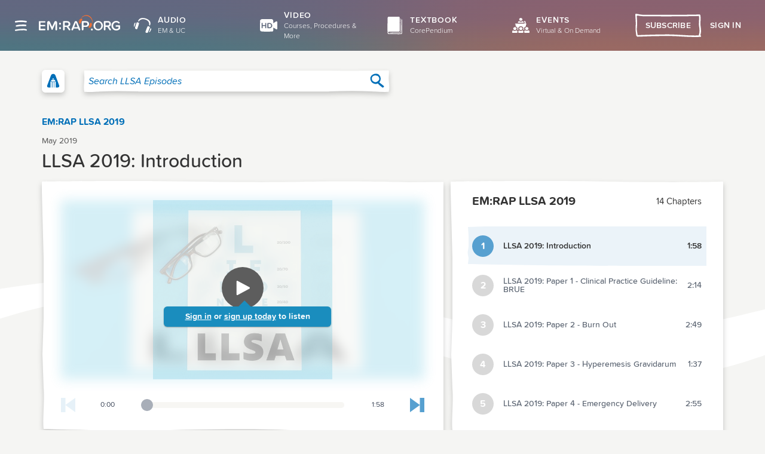

--- FILE ---
content_type: text/css
request_url: https://www.emrap.org/packages/@silverorange/emrap-client/assets/CmeGenericDisclosureModal-j_tzItVB.css
body_size: 1198
content:
@charset "UTF-8";.legacy-heading[data-variant=heading-xl]{font-size:1.625rem;font-weight:600;line-height:1.09}@media screen and (width > 48em){.legacy-heading[data-variant=heading-xl]{font-size:2.25rem}}@media screen and (width > 64em){.legacy-heading[data-variant=heading-xl]{font-size:2.875rem}}.legacy-heading[data-variant=heading-lg],.legacy-prose h2{font-size:var(--token--font-size--step-2);font-weight:600;line-height:1}@media screen and (width > 48em){.legacy-heading[data-variant=heading-lg],.legacy-prose h2{font-size:var(--token--font-size--step-3)}}.legacy-heading[data-variant=heading-md],.legacy-prose h3{font-size:var(--token--font-size--step-2);font-weight:700}.legacy-heading[data-variant=heading-sm],.legacy-prose h4{font-size:var(--token--font-size--step-0);font-weight:600;line-height:1.25}.legacy-heading:target{scroll-margin-block:var(--token--rem-spacing--sm)}.legacy-link,.legacy-prose a{--link--font-size: var(--token--font-size--step-0);--link--text-color: var(--theme--tertiary-palette--dark);--link--background-color: transparent;--link--text-decoration-color: var(--theme--tertiary-palette--midtone);display:var(--link--link--display);cursor:pointer;padding:1px;color:var(--link--text-color);background-color:var(--link--background-color);border:none;border-radius:var(--token--border-radius--sm);font-weight:700;font-size:var(--link--font-size);line-height:var(--link--line-height);text-align:left;text-decoration:underline;text-decoration-color:var(--link--text-decoration-color);text-decoration-thickness:var(--token--px-spacing--2xs);text-underline-offset:var(--link--text-underline-offset, min(var(--token--rem-spacing--xs), var(--token--px-spacing--md)));transition:color var(--token--transition--duration),background-color var(--token--transition--duration)}.legacy-link[data-size=small],.legacy-prose a[data-size=small]{--link--font-size: var(--token--font-size--small);--link--line-height: 1.25}.legacy-link[data-is-mono-color=true],.legacy-prose a[data-is-mono-color=true]{--link--mono-color: var( --link--link--mono-color, var(--theme--primary-palette--midtone) );--link--text-color: var(--link--mono-color);--link--text-decoration-color: var(--link--mono-color);--link--outline-color: var(--link--mono-color);--link-active--text-color: var(--token--color--white);--link-active--background-color: color-mix( in sRGB, var(--link--mono-color) 40%, transparent );--link-hover--text-color: var(--link--mono-color);--link-hover--background-color: color-mix( in sRGB, var(--link--mono-color) 20%, transparent );--link-focus--background-color: color-mix( in sRGB, var(--link--mono-color) 20%, transparent )}.legacy-link:hover:not([disabled]),.legacy-prose a:hover:not([disabled]){--link--text-color: var( --link-hover--text-color, var(--theme--tertiary-palette--midtone) );--link--background-color: var( --link-hover--background-color, var(--theme--tertiary-palette--lightest) )}.legacy-link:focus,.legacy-link:focus-visible,.legacy-prose a:focus,.legacy-prose a:focus-visible{--link--background-color: var( --link-focus--background-color, var(--theme--tertiary-palette--lightest) )}.legacy-link:focus-visible,.legacy-prose a:focus-visible{outline:var(--token--px-spacing--2xs) solid var(--link--outline-color, var(--theme--tertiary-palette--midtone));--link--text-decoration-color: transparent}.legacy-link:active,.legacy-prose a:active{--link--text-color: var( --link-active--text-color, var(--theme--tertiary-palette--lightest) );--link--background-color: var( --link-active--background-color, var(--theme--tertiary-palette--dark) );--link--text-decoration-color: transparent}.global-list,.global-prose :is(ul,ol){--list--item--marker: initial;--stack--gap--spacing: var(--token--rem-spacing--xs);padding-left:var(--list--list--padding-start, var(--token--rem-spacing--xl));font-size:var(--token--font-size--step-1);line-height:1.3}.global-list>*:not(:last-child,div:empty),.global-prose :is(ul,ol)>*:not(:last-child,div:empty){margin-bottom:var(--stack--gap--spacing, var(--token--rem-spacing--md))}@supports (height: 100dvh){.global-list>*:not(:last-child,div:empty),.global-prose :is(ul,ol)>*:not(:last-child,div:empty){margin-block-end:var(--stack--gap--spacing, var(--token--rem-spacing--xl))}}.global-list[data-size=small],.global-prose :is(ul,ol)[data-size=small]{font-size:var(--token--font-size--small);line-height:1.25}.global-list__item,.global-prose li{--stack--gap--spacing: var(--token--rem-spacing--xs)}.global-list__item[data-is-highlighted=true],.global-prose li[data-is-highlighted=true]{color:var(--theme--secondary-palette--midtone)}.global-list__item::marker,.global-prose li::marker{content:var(--list--item--marker)}.global-list[data-type=unordered],.global-prose ul{--list--item--marker: "•  "}.global-is-width-wrapper{max-width:var(--width-wrapper--wrapper--max-width);margin-left:auto;margin-right:auto}:where(.cme-generic-disclosure-modal){color:var(--theme--text-primary--color);font-family:var(--token--font-stack--primary);font-size:var(--token--font-size--step-0);font-weight:400;line-height:1.25}:where(.cme-generic-disclosure-modal) *{padding:0;margin:0}:where(.cme-generic-disclosure-modal) *,:where(.cme-generic-disclosure-modal) *:before,:where(.cme-generic-disclosure-modal) *:after{box-sizing:border-box}:where(.cme-generic-disclosure-modal) img,:where(.cme-generic-disclosure-modal) picture,:where(.cme-generic-disclosure-modal) video,:where(.cme-generic-disclosure-modal) canvas,:where(.cme-generic-disclosure-modal) svg{display:block;max-width:100%;height:auto}:where(.cme-generic-disclosure-modal) input,:where(.cme-generic-disclosure-modal) button,:where(.cme-generic-disclosure-modal) textarea,:where(.cme-generic-disclosure-modal) select{font:inherit}.cme-generic-disclosure-modal{--width-wrapper--wrapper--max-width: var(--token--content--width)}.cme-generic-disclosure-modal__section-container img{margin-left:auto;margin-right:auto}.cme-generic-disclosure-modal__section-container img:nth-of-type(1){max-width:192px}.cme-generic-disclosure-modal__section-container img:nth-of-type(2){max-width:120px}.cme-generic-disclosure-modal__section-container img:nth-of-type(3){max-width:400px}.cme-generic-disclosure-modal__section-container h4{--stack--gap--spacing: 0;text-transform:uppercase}


--- FILE ---
content_type: text/plain; charset=utf-8
request_url: https://firestore.googleapis.com/google.firestore.v1.Firestore/Listen/channel?VER=8&database=projects%2Femrap-6d359%2Fdatabases%2F(default)&RID=67536&CVER=22&X-HTTP-Session-Id=gsessionid&zx=bv84zfv8ruec&t=1
body_size: -132
content:
51
[[0,["c","sm9ZL8FUHUvRBAN56nFeyA","",8,12,30000]]]


--- FILE ---
content_type: application/javascript; charset=utf8
request_url: https://www.emrap.org/packages/@silverorange/emrap-client/assets/useSearch-_UuoX-5i.js
body_size: 15046
content:
import{g as c,j as l,e as m,cg as p,k as Z,E as B,F as x,aK as E,f as r,u as M,m as S,b1 as C,a_ as _}from"./index-D1ksyPnz.js";const U=e=>c.createElement("svg",{fill:"none",xmlns:"http://www.w3.org/2000/svg",viewBox:"0 0 20 20",...e},c.createElement("path",{fillRule:"evenodd",clipRule:"evenodd",d:"M3.194 5.575c-1.166 1.06 3.269 5.67 4.052 6.768.365.512.743 1.121 1.307 1.44.835.47 1.73.12 2.35-.507 1.942-1.96 3.83-3.978 5.744-5.966.478-.497.463-1.236 0-1.735-2.535-1.475-5.986 3.282-6.622 3.856-.564.731-3.952-6.472-6.83-3.856Z",fill:"#0D9BB2"})),R=e=>c.createElement("svg",{fill:"none",xmlns:"http://www.w3.org/2000/svg",viewBox:"0 0 20 20",...e},c.createElement("path",{fillRule:"evenodd",clipRule:"evenodd",d:"M14.425 3.194c-1.06-1.166-5.67 3.269-6.768 4.052-.512.365-1.121.743-1.44 1.307-.47.835-.12 1.73.507 2.35 1.96 1.942 3.978 3.83 5.966 5.744.497.478 1.236.463 1.735 0 1.475-2.535-3.282-5.986-3.856-6.622-.731-.564 6.472-3.952 3.856-6.83Z",fill:"#0D9BB2"})),D=e=>c.createElement("svg",{fill:"none",xmlns:"http://www.w3.org/2000/svg",viewBox:"0 0 20 20",...e},c.createElement("path",{fillRule:"evenodd",clipRule:"evenodd",d:"M6.575 3.194c1.06-1.166 5.67 3.269 6.768 4.052.512.365 1.121.743 1.44 1.307.47.835.12 1.73-.507 2.35-1.96 1.942-3.978 3.83-5.966 5.744-.497.478-1.236.463-1.735 0-1.475-2.535 3.282-5.986 3.856-6.622.731-.564-6.472-3.952-3.856-6.83Z",fill:"#0D9BB2"})),V=e=>c.createElement("svg",{fill:"none",xmlns:"http://www.w3.org/2000/svg",viewBox:"0 0 20 20",...e},c.createElement("path",{fillRule:"evenodd",clipRule:"evenodd",d:"M3.194 13.425c-1.166-1.06 3.269-5.67 4.052-6.768.365-.512.743-1.121 1.307-1.44.835-.47 1.73-.12 2.35.507 1.942 1.96 3.83 3.978 5.744 5.966.478.497.463 1.236 0 1.735-2.535 1.475-5.986-3.282-6.622-3.856-.564-.731-3.952 6.472-6.83 3.856Z",fill:"#0D9BB2"})),I=e=>c.createElement("svg",{fill:"none",xmlns:"http://www.w3.org/2000/svg",viewBox:"0 0 20 20",...e},c.createElement("path",{d:"M7.006 9.4C7.213 11.067 8.886 12 10 12c1.115 0 2.74-.683 2.994-2.6l.51-4.083C13.71 3.55 11.959 2 10 2S6.21 3.55 6.449 5.317L7.006 9.4Zm9.46.9c.143-.567-.175-1.167-.717-1.333-.526-.15-1.099.183-1.258.75-.573 2.133-2.484 3.616-4.491 3.616-2.007 0-3.918-1.483-4.49-3.616-.16-.567-.734-.9-1.26-.75-.54.166-.859.75-.716 1.316.701 2.584 2.803 4.534 5.192 5.067v.833l-3.201.767c-.255.05-.414.3-.398.583a.523.523 0 0 0 .51.467h8.679c.255 0 .477-.2.51-.467.031-.283-.144-.533-.399-.583l-3.153-.75v-.85c2.389-.533 4.491-2.483 5.192-5.05Z",fill:"#0D9BB2"})),b=e=>c.createElement("svg",{fill:"none",xmlns:"http://www.w3.org/2000/svg",viewBox:"0 0 20 20",...e},c.createElement("path",{d:"M17.987 12.402c-.217-.95-.183-1.267-1.067-1.9-.8-.567-1.8-1.017-2.117-1.367-.25-.283-.517-.65-.067-1.184 1.15-1.333 1.267-2.517.784-3.584C15.053 3.35 14.02 3 13.202 3c-.816 0-1.85.35-2.317 1.367a2.997 2.997 0 0 0-.267 1.2c1.067.15 2.218.734 2.801 2.018.483 1.05.75 2.684-.7 4.6.15.1.35.217.517.3.316.2.683.4 1.033.651 2.568-.033 3.301-.183 3.351-.183a.427.427 0 0 0 .3-.2c.067-.1.1-.234.067-.35Zm-11.22.084h.017c.167-.1.35-.2.5-.3-1.45-1.917-1.183-3.568-.717-4.601.6-1.284 1.75-1.868 2.818-2.018 0-.416-.1-.817-.267-1.2C8.65 3.35 7.618 3 6.801 3c-.817 0-1.85.35-2.318 1.367-.483 1.067-.366 2.25.784 3.584.45.534.183.9-.067 1.184-.316.35-1.333.8-2.117 1.367-.9.633-.85.95-1.067 1.9a.382.382 0 0 0 .067.35c.066.1.166.184.3.2.033 0 .783.15 3.35.184.35-.25.718-.45 1.034-.65Zm3.234 4.384c3.435 0 4.368-.183 4.418-.183a.427.427 0 0 0 .3-.2c.067-.1.1-.234.067-.35-.217-.95-.183-1.267-1.067-1.9-.8-.568-1.8-1.018-2.117-1.368-.25-.283-.517-.65-.067-1.183 1.15-1.334 1.267-2.518.784-3.585-.467-1.017-1.5-1.367-2.318-1.367-.816 0-1.85.35-2.317 1.367-.483 1.067-.367 2.25.784 3.585.45.533.183.9-.067 1.183-.317.35-1.334.8-2.117 1.367-.9.634-.85.95-1.067 1.9a.382.382 0 0 0 .067.35c.066.1.166.184.3.2.05 0 .967.184 4.418.184Z",fill:"#0D9BB2"})),y=e=>c.createElement("svg",{fill:"none",xmlns:"http://www.w3.org/2000/svg",viewBox:"0 0 20 20",...e},c.createElement("path",{d:"M11.6 15.327v1.632c0 .2-.1.35-.283.433a.401.401 0 0 1-.25.067.499.499 0 0 1-.3-.1l-1.583-1.05-1.532 1.05a.535.535 0 0 1-.567.033.477.477 0 0 1-.283-.433v-4.081c0-.966.533-1.55.866-1.732a.503.503 0 0 1 .267-.084h4.198c-.566.567-.55 1.6-.55 2.133h1.533l3.631-4.798h.433c.467 0 1.083.533.7 1.35l-3.465 5.18c-.25.383-.616.4-.8.4H11.6Zm-6.38-2.232a1.764 1.764 0 0 1-1.15-1.333c-.333-1.666 1.183-2.299 1.883-2.299h6.363c.3 0 .583-.15.766-.383.05-.033 4.232-5.497 4.232-5.497.283-.367.216-1.183-.683-1.333-1.017-.167-2.233-.25-3.432-.25-2.266 0-4.398.2-4.914.416-.5.134-1 .434-1.433.783-.65.484-4.348 4.665-4.73 7.23a3.523 3.523 0 0 0-.018 1.766c.5 2.299 2.732 3.082 3.632 3.132v-2.133a2.578 2.578 0 0 1-.516-.1Z",fill:"#0D9BB2"})),N=e=>c.createElement("svg",{fill:"none",xmlns:"http://www.w3.org/2000/svg",viewBox:"0 0 20 20",...e},c.createElement("path",{d:"M11.067 13.133H5.2v-3.2h5.867v3.2Zm6.5-4.166a.904.904 0 0 0-.85.016l-2.45 1.417V8.633c0-.533-.4-.983-.934-1.05-.483-.05-.966-.1-1.433-.15L10.533 3.9v-.017a1.34 1.34 0 0 0-1.15-.833S8.533 3 7.467 3c-1.734 0-3.734.167-3.734.167a1.21 1.21 0 0 0-1.15 1.266c.017.684.6 1.217 1.284 1.184.4 0 1.6-.084 2.266-.084 1.467 0 2.267.05 2.267.05l.617 1.7a41.1 41.1 0 0 0-6.084.3A1.061 1.061 0 0 0 2 8.633v7.117c0 .483.333.917.817 1.033 1.733.4 3.533.617 5.316.617 1.784 0 3.584-.217 5.317-.617.483-.116.817-.55.817-1.033v-2.017l2.45 1.417c.133.083.3.117.45.117a.838.838 0 0 0 .4-.1.772.772 0 0 0 .433-.684V9.65a.772.772 0 0 0-.433-.683Z",fill:"#0D9BB2"})),A=e=>c.createElement("svg",{fill:"none",xmlns:"http://www.w3.org/2000/svg",viewBox:"0 0 20 20",...e},c.createElement("path",{fillRule:"evenodd",clipRule:"evenodd",d:"M15.935 17.149c.33-.576 1.345-4.037 1.392-4.01.014-.011.166-.09.281-.048.13.046.228.194.291.327.185.38.088.773-.067 1.14-.168.401-.706 1.881-.962 2.166-.217.238-.556.613-.875.573a.076.076 0 0 1-.04-.017.095.095 0 0 1-.027-.037.11.11 0 0 1 .007-.094Zm-2.788-1.884c.236-.76.457-1.525.72-2.274.132-.372.274-.74.432-1.099.118-.266.218-.571.382-.804.148-.208.327-.295.552-.22.195.063.391.153.583.236.33.145.897.383.937.866a.487.487 0 0 1-.03.134c-.23.769-1.212 3.804-1.53 4.53-.19.438-.356 1.055-.773 1.275-.374.197-.878.04-1.233-.148-.168-.09-.348-.211-.441-.405-.094-.196-.092-.435-.06-.65.08-.508.311-.958.461-1.44ZM2.362 11.59c-.267-.206-.324-.745-.359-1.089-.041-.408.357-1.947.448-2.38.083-.397.226-.771.574-.929.123-.054.28-.097.405-.037.112.054.187.227.19.245.051.014-1.068 3.432-1.13 4.12a.105.105 0 0 1-.015.046.086.086 0 0 1-.032.031.072.072 0 0 1-.081-.007Zm2.836 1.973c-.092.189-.222.375-.402.456-.178.082-.384.042-.563-.014-.377-.116-.85-.368-1.03-.796-.202-.478.01-1.075.103-1.554.155-.794 1.066-3.859 1.31-4.622.005-.018.03-.1.051-.125.297-.342.866-.107 1.2.026.191.076.392.152.578.247.215.11.306.308.305.578 0 .302-.093.61-.148.902-.076.393-.167.782-.272 1.166-.208.771-.458 1.525-.694 2.285-.15.482-.218 1-.438 1.45Zm11.793-4.02a5.31 5.31 0 0 1-.173.458c-.023.051-.045.1-.071.151l-.151.035-.422-.18-.093-.15c.03-.12.053-.242.072-.366.056-.384.073-.775.048-1.164a5.016 5.016 0 0 0-.37-1.604 4.67 4.67 0 0 0-.998-1.492 5.478 5.478 0 0 0-.728-.615 6.353 6.353 0 0 0-.613-.385l-.108-.057-.052-.03-.054-.026a8.099 8.099 0 0 0-.885-.383c-.3-.11-.604-.201-.908-.266a4.876 4.876 0 0 0-1.773-.073 3.887 3.887 0 0 0-1.492.56c-.41.26-.78.6-1.093 1.002-.21.27-.402.56-.575.863l-.1.02a2.364 2.364 0 0 1-.414-.184c-.07-.05-.12-.102-.118-.113a.265.265 0 0 1-.003-.03c0-.023.001-.053.004-.09.02-.142.1-.462.263-.824.241-.538.568-1.02.963-1.418.445-.445.968-.771 1.533-.956.155-.053.313-.096.472-.129.08-.017.163-.03.246-.044.041-.007.084-.012.125-.016A5.31 5.31 0 0 1 10.7 2.03c.716.072 1.442.27 2.14.54a9.976 9.976 0 0 1 2.02 1.038c.311.212.608.453.887.719.135.133.266.268.384.41l.046.055.042.054c.03.036.059.072.086.109.054.074.11.147.16.222.053.076.098.153.146.229l.066.116c.023.039.044.078.064.117.042.078.078.157.116.236.034.079.07.159.1.238.032.08.058.16.086.24.024.08.05.16.07.24a4.71 4.71 0 0 1 .154 1.416 5.511 5.511 0 0 1-.276 1.534Z",fill:"#0D9BB2"})),H=e=>c.createElement("svg",{fill:"none",xmlns:"http://www.w3.org/2000/svg",viewBox:"0 0 20 20",...e},c.createElement("path",{fillRule:"evenodd",clipRule:"evenodd",d:"M12.702 8.604a.368.368 0 0 0-.336-.235.34.34 0 0 0-.142.03l-.268.106-.003.001c-.105.045-.21.091-.314.138a31.066 31.066 0 0 0-.19-.862l-.067-.29a.36.36 0 0 0-.665-.104.371.371 0 0 0-.039.285l.068.292c.04.166.113.496.216.982l-.612.267-.553.237a.348.348 0 0 0-.195.199.373.373 0 0 0 0 .293c.04.097.108.165.202.203a.332.332 0 0 0 .274-.005l.553-.237c.162-.071.325-.142.489-.211.062.304.079.4.083.427l.008.064c.006.1.052.188.13.253a.348.348 0 0 0 .228.086c.012 0 .025 0 .038-.002a.35.35 0 0 0 .243-.133.371.371 0 0 0 .087-.268l-.009-.074c-.003-.048-.022-.174-.129-.654l.434-.188.27-.114a.34.34 0 0 0 .194-.198.372.372 0 0 0 .006-.288ZM9.65 11.586l-.068-.087-.478-.636a9.959 9.959 0 0 1-.605-.97l.366-.158c.286-.135.35-.159.366-.162l.07-.027a.353.353 0 0 0 .214-.178.369.369 0 0 0 .027-.288.374.374 0 0 0-.31-.266.343.343 0 0 0-.141.012l-.067.025c-.045.012-.145.049-.462.199-.134.064-.27.123-.408.177a31.622 31.622 0 0 1-.839-1.789A41.008 41.008 0 0 0 6.76 6.19l-.01-.043a.926.926 0 0 0-.053-.137.625.625 0 0 0-.107-.162.334.334 0 0 0-.205-.107.435.435 0 0 0-.266.062l-.006.003a.41.41 0 0 0-.162.173.366.366 0 0 0-.046.154c0 .024.003.047.01.07-.006.104-.029.344-.067.715-.047.425-.077.959-.091 1.586-.013.555-.04 1.11-.078 1.664l-.089.03-.002.001a.38.38 0 0 0-.21.185.375.375 0 0 0-.033.284l.003.009c.032.09.089.157.168.204a.402.402 0 0 0 .12.047c-.027.406-.04.667-.043.795l-.006.242c0 .102.037.195.11.268a.35.35 0 0 0 .252.112h.006a.353.353 0 0 0 .25-.105.363.363 0 0 0 .116-.267v-.239c.001-.135.02-.472.057-1.002.304-.1.723-.258 1.245-.468l.005-.003c.065-.029.13-.056.192-.08.253.46.492.842.71 1.135.162.223.326.444.492.664l.073.086a.371.371 0 0 0 .39.121.364.364 0 0 0 .254-.33.36.36 0 0 0-.088-.27Zm3.524 3.562a1.937 1.937 0 0 1-.198.016c-1.755.065-.909.045-2.684.048-.34 0-.683-.003-1.026-.01-.388.003-.775.007-1.163.008-1.31.006-2.619.005-3.925 0h-.101v-.118c-.032-.098-.038-.315.002-.7l.002-.347c-.124-1.686-.07-3.4-.065-5.105.002-.814.053-1.64.094-2.464.002-.638.002-1.276.002-1.915v-1.5h.215c.05-.006.128-.008.249-.01l.835.01h5.142A38.288 38.288 0 0 0 12.869 3c.207.011.329.037.383.062h.054v.067c.004 3.312.013 6.617.024 9.87.002.94-.02 1.621-.044 1.932-.004.042.062.191-.112.217ZM6.532 7.484c-.025.346-.041.693-.049 1.04-.01.465-.03.93-.06 1.393.256-.093.567-.212.928-.354.041-.02.082-.036.124-.053-.293-.582-.57-1.17-.833-1.767l-.11-.259Zm8.184 8.926c.025-.32.046-.99.043-1.907-.011-3.252-.02-6.557-.024-9.87v-.066h-.053c-.056-.027-.178-.052-.384-.063-.087.006-.175.01-.263.015.004 3.117.012 6.225.022 9.288a37.73 37.73 0 0 1-.02 1.506c-.007.181.04.615-.122.64-.07.01-.14.017-.211.02-1.755.064-.908.044-2.684.047-.34 0-.683-.003-1.026-.01l-1.163.008c-1.112.005-2.225.005-3.334.002-.027.308-.019.49.01.576v.014l-.001.104.101.001c1.696.006 3.392.004 5.087-.008.344.006.687.01 1.026.01 1.777-.003.93.016 2.685-.05.062-.001.115-.005.16-.01.21-.024.148-.194.151-.247Zm1.074 1.53a1.816 1.816 0 0 1-.144.01c-1.755.064-.908.045-2.685.048-.342 0-.684-.003-1.026-.01l-1.162.008c-1.31.006-2.62.005-3.925 0h-.1v-.118c-.03-.088-.037-.269-.01-.576 1.499.004 2.998 0 4.496-.01.344.006.686.01 1.027.01 1.776-.003.928.016 2.683-.05.074-.001.135-.006.185-.013.187-.025.136-.37.139-.434.02-.361.033-.954.03-1.717-.01-3.096-.018-6.192-.023-9.288.089-.004.176-.01.263-.015.207.012.33.037.384.062h.054v.067c.003 3.313.013 6.618.024 9.87.002.704-.01 1.262-.026 1.629-.005.104.04.504-.184.527Z",fill:"#0D9BB2"})),k=e=>c.createElement("svg",{fill:"none",xmlns:"http://www.w3.org/2000/svg",viewBox:"0 0 20 20",...e},c.createElement("path",{fillRule:"evenodd",clipRule:"evenodd",d:"M15.965 5.536a.275.275 0 0 0-.006-.057c-.074-.51-.563-.433-.519.115V8.75c-.025.64-.05 1.276-.05 1.892 0 1.474-.04 2.957.05 4.42v1.107c0 .073-.03.143-.082.195a.282.282 0 0 1-.198.08H8.905c-.958-.032-1.88-.076-2.827 0h-.703a.723.723 0 0 1-.495-.213.701.701 0 0 1-.204-.493c0-.388.32-.711.714-.711H13.336a.652.652 0 0 0 .458-.187.632.632 0 0 0 .19-.45V3.636a.629.629 0 0 0-.19-.45.648.648 0 0 0-.458-.187H5.177a1.033 1.033 0 0 0-.72.294 1.002 1.002 0 0 0-.298.71v2.985c-.057 1.085-.14 2.175-.15 3.146-.021 1.91-.02 3.933.15 5.824a.99.99 0 0 0 .298.71 1.02 1.02 0 0 0 .72.293h3.647c.58.02 1.16.024 1.741.014 1.296-.026 2.443.076 3.701-.014h.894a.812.812 0 0 0 .57-.232.787.787 0 0 0 .236-.56V7.537c.037-.66.054-1.32 0-2.001Zm-2.121 10.017.298-.001h.215c.005 0 .011 0 .018-.002l.018-.004a.195.195 0 0 0 .107-.065.19.19 0 0 0 .045-.126V15.3l-.002-.587c-.006-3.084.15-6.272.046-9.33-.037-1.067.281-1.49.318-.415.101 2.97-.04 5.896-.038 8.872v1.225l-.001.154v.135l-.001.024a.512.512 0 0 1-.432.484c-.017.002-.033.005-.05.005l-.026.001-.012.001h-.323c-.837-.002-1.674-.002-2.511 0-1.675.007-3.343.027-4.974.088-1.082.039-1.51-.273-.421-.314 1.569-.057 3.154-.078 4.743-.086.794-.003 1.59-.004 2.386-.004h.597Z",fill:"#0D9BB2"})),j=e=>c.createElement("svg",{fill:"none",xmlns:"http://www.w3.org/2000/svg",viewBox:"0 0 20 20",...e},c.createElement("path",{fillRule:"evenodd",clipRule:"evenodd",d:"M13.686 10.729c0-1.636-1.183-2.72-2.89-2.72H9.262c-.392 0-.613.22-.613.61v4.202c0 .398.22.619.613.619h1.534c1.707 0 2.89-1.075 2.89-2.711ZM7.58 8.53A.581.581 0 0 0 7 7.953a.583.583 0 0 0-.587.578v1.612H3.84V8.53a.574.574 0 0 0-.58-.578c-.319 0-.58.26-.58.578v4.388a.58.58 0 0 0 1.16 0v-1.76h2.572v1.76c0 .31.26.577.579.577a.588.588 0 0 0 .588-.577V8.53Zm11.352 3.692c.017.561.06 1.165-.047 1.721-.1.515-.567.724-1.05.558-.278-.095-.513-.27-.75-.44a8.886 8.886 0 0 0-.827-.504c-.486-.27-1.006-.488-1.494-.754.003.037.014.66.009.935-.01.543.005 1.08.018 1.623.007.36-.068.76-.286 1.054-.26.352-.696.441-1.111.466-.443.028-.89.012-1.336.028-.48.017-3.426.13-4.413.075-1.005-.055-2.012-.056-3.018-.081-.474-.012-2.275-.073-2.652-.333-.345-.237-.606-.494-.713-.907-.108-.416-.225-.873-.247-1.302-.024-.498-.02-.997.015-1.495.034-.5.127-2.472.085-2.953-.02-.238.063-2.427.063-2.92 0-.233-.068-.997-.07-1.015-.041-.569.246-1.088.683-1.438.495-.393 1.078-.534 1.704-.515.678.02 1.354.017 2.032.042.322.012.64 0 .963-.001.316-.002.631.043.948.043.691-.001 1.383-.006 2.075-.016.695-.01 1.386-.01 2.08-.051.588-.035 1.167-.101 1.741.066.54.155.968.458 1.278.924.158.237.185 1.33.175 1.61-.022.566.013 1.131.03 1.697.223-.13.44-.27.653-.416.304-.205.62-.386.934-.575.413-.25.772-.59 1.204-.806.357-.18.82-.29 1.126.046.362.393.264 1.028.22 1.51-.062.654-.012 1.32-.035 1.977-.024.718-.006 1.43.013 2.147Zm-6.429-1.494c0 .92-.63 1.693-1.707 1.693h-.988V9.027h.988c1.118 0 1.707.74 1.707 1.702Z",fill:"#0D9BB2"})),L=e=>c.createElement("svg",{fill:"none",xmlns:"http://www.w3.org/2000/svg",viewBox:"0 0 20 20",...e},c.createElement("path",{d:"M1.262 16.993c.022.37.218.717.565.891.326.174.717.152 1.043-.065 3.347-2.151 6.171-5.324 7.236-6.606.043 3.064.174 5.758.196 5.78.021.37.239.717.565.891.325.174.738.152 1.043-.065 4.193-2.694 7.561-6.997 7.713-7.17.283-.37.283-.913 0-1.304-.152-.174-3.52-4.455-7.713-7.171A1.077 1.077 0 0 0 11.345 2c-.174 0-.326.043-.478.109a1.094 1.094 0 0 0-.565.89c-.022.022-.152 2.695-.196 5.78-1.065-1.281-3.89-4.454-7.236-6.605A1.077 1.077 0 0 0 2.305 2c-.174 0-.326.043-.478.109a1.094 1.094 0 0 0-.565.89c-.021.044-.195 3.456-.195 6.997 0 3.542.174 6.954.195 6.997Z",fill:"#0D9BB2"})),T=e=>c.createElement("svg",{fill:"none",xmlns:"http://www.w3.org/2000/svg",viewBox:"0 0 20 20",...e},c.createElement("path",{d:"M17.919 2.648a.64.64 0 0 0-.567-.567c-.15-.016-3.734-.3-6.819.3a.631.631 0 0 0-.5.45.659.659 0 0 0 .15.667l1.634 1.617c-.85 1.184-1.684 2.618-1.784 3.001-.1.4.05.867.517 1.334.467.467.917.617 1.334.517.433-.117 1.817-.934 3-1.784L16.503 9.8c.166.183.433.233.667.167a.685.685 0 0 0 .45-.5c.6-3.085.316-6.669.3-6.819ZM8.183 14.885c.85-1.184 1.684-2.618 1.784-3.001.1-.417-.05-.867-.517-1.334-.467-.467-.934-.617-1.334-.517-.433.1-1.817.934-3 1.784l-1.618-1.634a.659.659 0 0 0-.667-.15.631.631 0 0 0-.45.5c-.6 3.085-.316 6.669-.3 6.802a.64.64 0 0 0 .567.584c.15.016 3.734.3 6.819-.3a.676.676 0 0 0 .5-.467.637.637 0 0 0-.167-.65l-1.617-1.617Z",fill:"#0D9BB2"})),F=e=>c.createElement("svg",{fill:"none",xmlns:"http://www.w3.org/2000/svg",viewBox:"0 0 20 20",...e},c.createElement("path",{d:"M18.29 16.75V3.233c0-.586-.456-1.086-1.065-1.152a26.193 26.193 0 0 0-4.129 0c-.608.066-1.065.566-1.065 1.152V16.75c0 .587.457 1.087 1.065 1.152 1.37.13 2.76.13 4.13 0 .608-.065 1.064-.565 1.064-1.152ZM1.6 3.233V16.75c0 .587.456 1.087 1.065 1.152 1.369.13 2.76.13 4.129 0 .608-.065 1.065-.565 1.065-1.152V3.233c0-.586-.457-1.086-1.065-1.152a26.193 26.193 0 0 0-4.13 0c-.608.066-1.064.566-1.064 1.152Z",fill:"#0D9BB2"})),P=e=>c.createElement("svg",{fill:"none",xmlns:"http://www.w3.org/2000/svg",viewBox:"0 0 20 20",...e},c.createElement("path",{d:"M17.773 9.06c-.2-.18-5.14-4.34-11.58-6.96-.16-.06-.34-.1-.5-.1-.24 0-.46.06-.66.18-.34.22-.58.58-.6.98-.02.12-.3 3.36-.3 6.84s.28 6.72.3 6.86c.02.4.26.76.6.96.2.12.44.18.66.18.18 0 .34-.04.5-.1 6.44-2.62 11.38-6.78 11.58-6.94.28-.24.44-.6.44-.96s-.16-.72-.44-.94Z",fill:"#0D9BB2"})),z=e=>c.createElement("svg",{fill:"none",xmlns:"http://www.w3.org/2000/svg",viewBox:"0 0 20 20",...e},c.createElement("path",{d:"M1.634 3.07c-.45 3.667.374 7.725.411 7.912.056.28.3.505.599.505h.374c1.234 0 4.432-.056 7.33-.88a.62.62 0 0 0 .468-.504.652.652 0 0 0-.28-.636L8.179 7.915c.28-.3.561-.561.898-.767a3.448 3.448 0 0 1 2.001-.468c.692.075 1.366.374 1.964.898.636.542 1.066 1.178 1.272 1.908.411 1.421-.169 3.46-1.59 4.544-.71.543-1.627.898-2.6 1.01-.972.094-1.945-.018-2.898-.486a1.126 1.126 0 0 0-1.497.524 1.152 1.152 0 0 0 .337 1.384h.019c1.122.86 2.618 1.477 4.096 1.533 1.458.056 2.973-.393 4.339-1.178 1.383-.804 2.58-1.964 3.329-3.385.729-1.384 1.066-3.086.785-4.77a7.87 7.87 0 0 0-.804-2.393 8.183 8.183 0 0 0-1.478-1.982c-1.16-1.16-2.936-1.983-4.675-2.207a6.435 6.435 0 0 0-1.197-.075 7.615 7.615 0 0 0-3.853 1.028 8.722 8.722 0 0 0-2.095 1.759L2.756 2.734a.649.649 0 0 0-.674-.187.678.678 0 0 0-.448.524Z",fill:"#0D9BB2"})),W=e=>c.createElement("svg",{fill:"none",xmlns:"http://www.w3.org/2000/svg",viewBox:"0 0 20 20",...e},c.createElement("path",{d:"M19.114 3.007a1.093 1.093 0 0 0-.565-.891 1.003 1.003 0 0 0-1.043.065c-3.346 2.151-6.17 5.324-7.235 6.606-.044-3.064-.196-5.758-.196-5.78a1.093 1.093 0 0 0-.565-.891 1.003 1.003 0 0 0-1.043.065C4.273 4.897.905 9.178.753 9.351a1.045 1.045 0 0 0 0 1.304c.152.174 3.52 4.477 7.714 7.171.174.109.37.174.565.174.174 0 .326-.044.478-.109.326-.173.543-.521.565-.89 0-.022.152-2.695.196-5.78 1.064 1.281 3.89 4.454 7.235 6.605.174.109.37.174.565.174.174 0 .326-.044.478-.109.326-.173.544-.521.565-.89 0-.022.196-3.456.196-6.997 0-3.542-.196-6.954-.196-6.997Z",fill:"#0D9BB2"})),K=e=>c.createElement("svg",{fill:"none",xmlns:"http://www.w3.org/2000/svg",viewBox:"0 0 20 20",...e},c.createElement("path",{d:"M17.43 8.787c-.043-3.064-.195-5.758-.195-5.78a1.093 1.093 0 0 0-.565-.891 1.003 1.003 0 0 0-1.043.065c-4.194 2.716-7.562 6.997-7.714 7.17a1.045 1.045 0 0 0 0 1.304c.152.174 3.52 4.477 7.714 7.171.174.109.37.174.565.174.174 0 .326-.044.478-.109.326-.173.543-.521.565-.89 0-.022.152-2.695.196-5.78V8.787ZM5.589 2.072a14.406 14.406 0 0 0-2.738 0c-.412.044-.717.413-.717.87v14.124c0 .456.305.825.717.869a14.41 14.41 0 0 0 2.738 0c.413-.044.717-.413.717-.87V2.943c0-.457-.304-.826-.717-.87Z",fill:"#0D9BB2"})),O=e=>c.createElement("svg",{fill:"none",xmlns:"http://www.w3.org/2000/svg",viewBox:"0 0 20 20",...e},c.createElement("path",{d:"M2.133 8.787v2.433c.022 3.086.196 5.759.196 5.78.022.37.239.718.565.891.152.066.304.109.478.109.195 0 .391-.065.565-.174 4.194-2.694 7.562-6.997 7.714-7.17.282-.37.282-.913 0-1.304-.152-.174-3.52-4.455-7.714-7.17a1.003 1.003 0 0 0-1.043-.066 1.094 1.094 0 0 0-.565.89c0 .023-.152 2.717-.196 5.78Zm11.843-6.715c-.413.044-.717.413-.717.87v14.124c0 .456.304.825.717.869a14.41 14.41 0 0 0 2.738 0c.413-.044.717-.413.717-.87V2.943c0-.457-.305-.826-.717-.87a14.406 14.406 0 0 0-2.738 0Z",fill:"#0D9BB2"})),$=e=>c.createElement("svg",{fill:"none",xmlns:"http://www.w3.org/2000/svg",viewBox:"0 0 20 20",...e},c.createElement("path",{d:"M17.804 8.497 16.187 6.88c.85-1.184 1.683-2.634 1.784-3 .1-.417-.05-.867-.517-1.334-.467-.467-.917-.617-1.334-.517-.433.1-1.817.934-3 1.784l-1.617-1.617a.629.629 0 0 0-.65-.167.655.655 0 0 0-.45.5c-.6 3.067-.317 6.651-.3 6.801a.64.64 0 0 0 .567.567c.15.016 3.734.3 6.8-.3a.655.655 0 0 0 .5-.45.629.629 0 0 0-.166-.65ZM9.72 10.28a.64.64 0 0 0-.384-.183c-.15-.017-3.733-.3-6.8.3a.631.631 0 0 0-.5.45.622.622 0 0 0 .15.65l1.633 1.617c-.85 1.183-1.683 2.633-1.783 3-.1.417.05.867.517 1.333.466.467.916.617 1.333.517.433-.1 1.817-.933 2.984-1.783l1.633 1.633a.622.622 0 0 0 .65.15c.233-.067.4-.25.45-.5.6-3.067.317-6.65.3-6.8a.64.64 0 0 0-.183-.384Z",fill:"#22A7CD"})),q=e=>c.createElement("svg",{fill:"none",xmlns:"http://www.w3.org/2000/svg",viewBox:"0 0 20 20",...e},c.createElement("path",{fillRule:"evenodd",clipRule:"evenodd",d:"M10 3.333A6.668 6.668 0 0 1 16.667 10 6.668 6.668 0 0 1 10 16.667 6.668 6.668 0 0 1 3.333 10 6.668 6.668 0 0 1 10 3.333Zm-.417 8.445h.903c.25 0 .445-.222.445-.472.083-.375.389-.681.666-.917.611-.556 1.042-.986 1.223-1.32.194-.319.319-.666.319-1.041 0-.653-.292-1.292-.82-1.792-.513-.486-1.208-.722-2.083-.722-1.583 0-2.555 1.125-2.861 2.097 0 .014-.028.083-.028.083 0 .021-.003.039-.007.056a.27.27 0 0 0-.007.056c0 .25.195.416.445.416h.93c.209 0 .39-.125.43-.333C9.25 7.472 9.723 7 10.307 7c.36 0 .652.125.86.32.209.208.306.374.306.652 0 .209-.041.403-.18.57-.206.257-.492.493-.79.738-.647.534-1.348 1.11-1.377 2.053 0 .25.208.445.458.445ZM11.013 14c0 .542-.471 1.014-1.013 1.014A1.038 1.038 0 0 1 8.986 14c0-.542.472-1.014 1.014-1.014s1.014.472 1.014 1.014Z",fill:"#0D9BB2"})),G=e=>c.createElement("svg",{fill:"none",xmlns:"http://www.w3.org/2000/svg",viewBox:"0 0 20 20",...e},c.createElement("path",{fillRule:"evenodd",clipRule:"evenodd",d:"M10 3.333A6.668 6.668 0 0 1 16.667 10 6.668 6.668 0 0 1 10 16.667 6.668 6.668 0 0 1 3.333 10 6.668 6.668 0 0 1 10 3.333Zm0 4.125c.542 0 1.014-.458 1.014-1 0-.527-.472-1.027-1.014-1.027s-1.014.5-1.014 1.027c0 .542.472 1 1.014 1Zm1.417 6.098c0 .25-.195.444-.445.444H9.028a.439.439 0 0 1-.445-.444v-.445c0-.25.195-.444.445-.444V10a.439.439 0 0 1-.445-.444V9.11c0-.25.195-.444.445-.444h1.514c.236 0 .444.194.444.444l-.014 3.556c.25 0 .445.194.445.444v.445Z",fill:"#0D9BB2"})),J=e=>c.createElement("svg",{fill:"none",xmlns:"http://www.w3.org/2000/svg",viewBox:"0 0 20 20",...e},c.createElement("path",{fillRule:"evenodd",clipRule:"evenodd",d:"M16.512 14.66c.216.433.2.942-.047 1.343-.262.417-.71.664-1.188.664H4.722c-.479 0-.926-.247-1.189-.664a1.427 1.427 0 0 1-.061-1.342L8.749 4.105A1.404 1.404 0 0 1 10 3.333c.525 0 1.003.294 1.235.772l5.278 10.555ZM9.166 6.945v4.723h1.667V6.944H9.166Zm1.944 7.223c0 .617-.493 1.11-1.11 1.11a1.106 1.106 0 0 1-1.112-1.11c0-.618.494-1.111 1.111-1.111.618 0 1.111.493 1.111 1.11Z",fill:"#0D9BB2"})),Q=e=>c.createElement("svg",{fill:"none",xmlns:"http://www.w3.org/2000/svg",viewBox:"0 0 20 20",...e},c.createElement("path",{d:"M8.642 1.767a1.393 1.393 0 0 0-1.551.625L5.323 5.323c-1.034.216-2.263.453-3.771.711a1.39 1.39 0 0 0-1.078.927A9.83 9.83 0 0 0 0 10c0 1.034.15 2.047.474 3.039.173.495.582.84 1.078.927 1.508.258 2.737.495 3.771.71l1.768 2.932c.258.43.71.668 1.185.668.13 0 .237-.022.366-.043a1.384 1.384 0 0 0 1.013-1.336V3.103c0-.625-.41-1.163-1.013-1.336Zm3.793 1.681-2.09 1.961c1.25 1.229 2.241 2.867 2.241 4.591 0 1.724-.991 3.362-2.241 4.59l2.09 1.962c1.768-1.768 2.737-4.095 2.737-6.552s-.97-4.784-2.737-6.552ZM15.82 0l-2.026 1.94c2.177 2.176 3.578 5.043 3.578 8.06 0 3.017-1.401 5.884-3.578 8.06L15.82 20C18.513 17.306 20 13.75 20 10s-1.487-7.306-4.181-10Z",fill:"#0D9BB2"})),X=e=>c.createElement("svg",{fill:"none",xmlns:"http://www.w3.org/2000/svg",viewBox:"0 0 20 20",...e},c.createElement("path",{d:"M7.09 2.392a1.393 1.393 0 0 1 1.552-.625 1.384 1.384 0 0 1 1.013 1.336v13.793c0 .625-.41 1.164-1.013 1.337-.13.021-.237.043-.366.043-.474 0-.927-.237-1.185-.668l-1.768-2.931a106.989 106.989 0 0 0-3.771-.711 1.39 1.39 0 0 1-1.078-.927A9.731 9.731 0 0 1 0 10c0-1.013.15-2.047.474-3.039a1.39 1.39 0 0 1 1.078-.927c1.508-.258 2.737-.495 3.771-.71l1.768-2.932Z",fill:"#0D9BB2"})),Y=e=>c.createElement("svg",{fill:"none",xmlns:"http://www.w3.org/2000/svg",viewBox:"0 0 20 20",...e},c.createElement("path",{d:"M8.642 1.767a1.393 1.393 0 0 0-1.551.625L5.323 5.323c-1.034.216-2.263.453-3.771.711a1.39 1.39 0 0 0-1.078.927A9.83 9.83 0 0 0 0 10c0 1.034.15 2.047.474 3.039.173.495.582.84 1.078.927 1.508.258 2.737.495 3.771.71l1.768 2.932c.258.43.71.668 1.185.668.13 0 .237-.022.366-.043a1.384 1.384 0 0 0 1.013-1.337V3.104c0-.625-.41-1.163-1.013-1.336Zm3.793 1.681-2.09 1.961c1.25 1.229 2.241 2.867 2.241 4.591 0 1.724-.991 3.362-2.241 4.59l2.09 1.962c1.768-1.768 2.737-4.095 2.737-6.552s-.97-4.784-2.737-6.552Z",fill:"#0D9BB2"})),e0=e=>c.createElement("svg",{fill:"none",xmlns:"http://www.w3.org/2000/svg",viewBox:"0 0 20 20",...e},c.createElement("path",{fillRule:"evenodd",clipRule:"evenodd",d:"M8.323 14.677a96.155 96.155 0 0 0-.628-.129l4.96-4.96v7.309c0 .625-.41 1.163-1.013 1.336l-.048.008c-.109.018-.205.035-.318.035-.474 0-.927-.237-1.185-.668l-1.768-2.931Zm-4.83-1.585 9.162-9.161v-.828c0-.625-.41-1.163-1.013-1.336a1.393 1.393 0 0 0-1.551.625L8.322 5.323c-1.034.216-2.263.453-3.771.711a1.39 1.39 0 0 0-1.078.927A9.83 9.83 0 0 0 3 10a9.731 9.731 0 0 0 .494 3.092ZM16.708 2.707a1 1 0 0 0-1.414 0L3.979 14.021a1 1 0 1 0 1.414 1.414L16.707 4.121a1 1 0 0 0 0-1.414Z",fill:"#0D9BB2"})),c0=e=>c.createElement("svg",{fill:"none",xmlns:"http://www.w3.org/2000/svg",viewBox:"0 0 20 20",...e},c.createElement("path",{d:"M7.143 17.429a.554.554 0 0 0 .393-.161l3.41-3.304a47.4 47.4 0 0 0 3.875-.214c1.286-.143 2.75-1.321 2.947-2.625.16-1 .232-2.036.232-3.071 0-1.036-.071-2.09-.232-3.108-.197-1.303-1.66-2.553-2.947-2.696A48.438 48.438 0 0 0 10 2c-1.607 0-3.214.09-4.821.25-1.286.143-2.75 1.393-2.965 2.696A22.588 22.588 0 0 0 2 8.071c0 1.018.071 2.054.214 3.054.215 1.304 1.679 2.554 2.965 2.696.464.054.928.072 1.392.108v2.928c0 .232.125.447.34.536.071.018.143.036.232.036Z",fill:"#0D9BB2"})),l0=e=>c.createElement("svg",{fill:"none",xmlns:"http://www.w3.org/2000/svg",viewBox:"0 0 20 20",...e},c.createElement("path",{d:"M16.581 7.425a.288.288 0 0 0 0-.401L14.64 5.08a.289.289 0 0 0-.401 0L8.333 11l-2.575-2.59a.289.289 0 0 0-.401 0l-1.943 1.943a.289.289 0 0 0 0 .4l4.718 4.719a.325.325 0 0 0 .2.077c.078 0 .14-.03.201-.077l8.048-8.048Z",fill:"#0D9BB2"})),n0=e=>c.createElement("svg",{fill:"none",xmlns:"http://www.w3.org/2000/svg",viewBox:"0 0 20 20",...e},c.createElement("path",{fillRule:"evenodd",clipRule:"evenodd",d:"M4.248 16.08c-.397-.225-.46-.672-.284-1.05.96-2.078 2.286-3.919 3.81-5.609a49.324 49.324 0 0 0-4.546-4.268c-.778-.643.621-2.657 1.393-2.019A51.59 51.59 0 0 1 9.45 7.692c1.656-1.606 3.454-3.089 5.224-4.537.775-.634 2.229.84 1.448 1.48-1.843 1.507-3.621 3.021-5.22 4.675a56.174 56.174 0 0 1 3.72 4.824c.882 1.282-1.243 2.51-1.795 1.674a47.972 47.972 0 0 0-3.54-4.697c-1.234 1.496-2.312 3.126-3.165 4.97-.176.38-1.535.192-1.873 0Z",fill:"#0D9BB2"})),a0=e=>c.createElement("svg",{fill:"none",xmlns:"http://www.w3.org/2000/svg",viewBox:"0 0 20 20",...e},c.createElement("path",{fillRule:"evenodd",clipRule:"evenodd",d:"M14.584 16.934c-1.516.3-3.049.466-4.582.466s-3.082-.166-4.582-.466a.837.837 0 0 1-.633-.683l-.667-4.716H2.804a.822.822 0 0 1-.717-.433.763.763 0 0 1 .067-.816C4.87 6.37 9.352 3.27 9.552 3.137a.805.805 0 0 1 .9 0c.1.067 1.266.884 2.75 2.15v-1.75c0-.3.232-.533.532-.533h1.6c.3 0 .533.233.533.533v4.316c.683.716 1.333 1.5 1.916 2.333a.8.8 0 0 1-.583 1.35h-1.316L15.2 16.25c-.034.333-.3.6-.617.683Zm-6.181-1.666c.533.05 1.066.083 1.6.083.532 0 1.066-.033 1.599-.083a.534.534 0 0 0 .466-.5l.133-2.133c0-.15-.05-.283-.15-.4a.542.542 0 0 0-.383-.166H8.336a.542.542 0 0 0-.383.166c-.1.117-.15.25-.15.4l.133 2.133a.534.534 0 0 0 .466.5Z",fill:"#0D9BB2"})),t0=e=>c.createElement("svg",{fill:"none",xmlns:"http://www.w3.org/2000/svg",viewBox:"0 0 20 20",...e},c.createElement("path",{fillRule:"evenodd",clipRule:"evenodd",d:"M16.667 6.528v-1.39c0-.076-.124-.138-.278-.138H3.61c-.154 0-.278.062-.278.139v1.389c0 .077.124.139.278.139H16.39c.154 0 .278-.062.278-.14Zm0 2.778v1.388c0 .078-.124.14-.278.14H3.61c-.154 0-.278-.062-.278-.14V9.306c0-.078.124-.14.278-.14H16.39c.154 0 .278.062.278.14Zm0 4.166v1.39c0 .076-.124.138-.278.138H3.61c-.154 0-.278-.062-.278-.139v-1.389c0-.077.124-.139.278-.139H16.39c.154 0 .278.062.278.14Z",fill:"#0D9BB2"})),o0=e=>c.createElement("svg",{fill:"none",xmlns:"http://www.w3.org/2000/svg",viewBox:"0 0 20 20",...e},c.createElement("path",{d:"M16.389 11.667a.277.277 0 0 0 .278-.278V8.61a.277.277 0 0 0-.278-.278H3.61a.277.277 0 0 0-.278.278v2.778c0 .154.124.278.278.278H16.39Z",fill:"#0D9BB2"})),s0=e=>c.createElement("svg",{fill:"none",xmlns:"http://www.w3.org/2000/svg",viewBox:"0 0 20 20",...e},c.createElement("path",{d:"M10.006 18c1.088 0 2.01-.733 2.294-1.717 2.78-.283 4.47-1 4.57-1.033.336-.15.57-.467.62-.833.05-.384-.1-.75-.385-.984-.1-.066-2.327-1.866-2.327-5.566 0-4.85-2.579-5.867-4.772-5.867-2.194 0-4.772 1.017-4.772 5.867 0 3.683-2.227 5.5-2.328 5.566-.284.234-.435.6-.401.967.05.383.301.7.653.85.083.033 1.774.75 4.554 1.033A2.394 2.394 0 0 0 10.006 18Z",fill:"#0D9BB2"})),i0=e=>c.createElement("svg",{fill:"none",xmlns:"http://www.w3.org/2000/svg",viewBox:"0 0 20 20",...e},c.createElement("path",{d:"M11.389 16.667a.277.277 0 0 0 .278-.278v-4.722h4.722a.277.277 0 0 0 .278-.278V8.61a.277.277 0 0 0-.278-.278h-4.722V3.611a.277.277 0 0 0-.278-.278H8.61a.277.277 0 0 0-.278.278v4.722H3.611a.277.277 0 0 0-.278.278v2.778c0 .154.124.278.278.278h4.722v4.722c0 .154.124.278.278.278h2.778Z",fill:"#0D9BB2"})),r0=e=>c.createElement("svg",{fill:"none",xmlns:"http://www.w3.org/2000/svg",viewBox:"0 0 20 20",...e},c.createElement("path",{fillRule:"evenodd",clipRule:"evenodd",d:"M18 8c0-3.315-2.685-6-6-6S6 4.685 6 8c0 1.185.333 2.278.926 3.204l-4.537 4.518a1.341 1.341 0 0 0 0 1.89c.26.258.592.388.944.388.334 0 .686-.13.945-.389l4.518-4.537A5.899 5.899 0 0 0 12 14c3.315 0 6-2.685 6-6Zm-2 0c0 2.204-1.796 4-4 4-2.204 0-4-1.796-4-4 0-2.204 1.796-4 4-4 2.204 0 4 1.796 4 4Z",fill:"#0D9BB2"})),m0=e=>c.createElement("svg",{fill:"none",xmlns:"http://www.w3.org/2000/svg",viewBox:"0 0 20 20",...e},c.createElement("path",{d:"M15.511 11.373a4.88 4.88 0 0 0 .066-.871 4.88 4.88 0 0 0-.066-.872l1.436-1.244a.273.273 0 0 0 .088-.33 7.173 7.173 0 0 0-1.421-2.468c-.088-.102-.212-.139-.33-.087l-1.808.63a5.548 5.548 0 0 0-1.494-.872l-.359-1.875a.304.304 0 0 0-.249-.241 7.138 7.138 0 0 0-2.84 0 .304.304 0 0 0-.25.241L7.925 5.26a5.333 5.333 0 0 0-1.493.871L4.623 5.5c-.117-.05-.242-.014-.33.088a7.173 7.173 0 0 0-1.42 2.468.272.272 0 0 0 .088.33L4.396 9.63a4.885 4.885 0 0 0-.066.872c0 .293.015.593.066.871l-1.435 1.245a.272.272 0 0 0-.088.33c.293.9.798 1.757 1.42 2.467.088.103.213.14.33.088l1.809-.63c.432.366.952.66 1.493.872l.36 1.874a.304.304 0 0 0 .248.242c.469.088.938.139 1.42.139.484 0 .953-.051 1.421-.14a.304.304 0 0 0 .25-.24l.358-1.875a5.55 5.55 0 0 0 1.494-.872l1.808.63c.118.051.242.015.33-.088a7.173 7.173 0 0 0 1.42-2.467.273.273 0 0 0-.087-.33l-1.435-1.245Zm-5.557 1.94a2.803 2.803 0 0 1-2.812-2.811A2.813 2.813 0 0 1 9.954 7.69a2.822 2.822 0 0 1 2.812 2.812 2.813 2.813 0 0 1-2.812 2.812Z",fill:"#0D9BB2"})),v0=e=>c.createElement("svg",{fill:"none",xmlns:"http://www.w3.org/2000/svg",viewBox:"0 0 20 20",...e},c.createElement("path",{d:"M16.667 15.833v.556a.277.277 0 0 1-.278.278H3.61a.277.277 0 0 1-.278-.278v-.556c0-2.777 5-2.222 5-4.444 0 0-1.666-1.667-1.666-4.722A3.34 3.34 0 0 1 10 3.333a3.34 3.34 0 0 1 3.333 3.334c0 3.055-1.666 4.722-1.666 4.722 0 2.222 5 1.667 5 4.444Z",fill:"#0D9BB2"})),d0={"arrow-down":{component:U},"arrow-left":{component:R},"arrow-right":{component:D},"arrow-up":{component:V},"content-type-audio":{component:I},"content-type-conferences":{component:b},"content-type-foundations":{component:y},"content-type-video":{component:N},"features-audio":{component:A},"features-literature-review":{component:H},"features-textbook":{component:k},"features-video":{component:j},"media-controls-fast-forward":{component:L},"media-controls-full-screen":{component:T},"media-controls-pause":{component:F},"media-controls-play":{component:P},"media-controls-replay":{component:z},"media-controls-rewind":{component:W},"media-controls-skip-back":{component:K},"media-controls-skip-forward":{component:O},"media-controls-window":{component:$},"status-help":{component:q},"status-info":{component:G},"status-warning":{component:J},"volume-control-high":{component:Q},"volume-control-low":{component:X},"volume-control-mid":{component:Y},"volume-control-mute":{component:e0},chat:{component:c0},check:{component:l0},close:{component:n0},home:{component:a0},menu:{component:t0},minus:{component:o0},notification:{component:s0},plus:{component:i0},search:{component:r0},settings:{component:m0},user:{component:v0}};function v({name:e,type:n="primary",className:t=""}){const{component:a}=d0[e];return l.jsx("div",{"aria-label":e,className:m("uc-icon__container",t,{"uc-icon__container--secondary":n==="secondary","uc-icon__container--disabled":n==="disabled"}),children:c.createElement(a,{className:"uc-icon"})})}function w0({url:e,iconName:n,title:t,className:a,onClick:s,isRoutable:o}){return l.jsx("li",{className:m("uc-menu-item",a),children:o?l.jsxs(p,{to:e,className:"uc-menu-item__link",onClick:s,children:[l.jsx("div",{className:"uc-menu-item__icon-container",children:l.jsx(v,{name:n,className:"uc-menu-item__icon"})}),l.jsx("span",{className:"uc-menu-item__title",children:t})]}):l.jsxs("a",{href:Z(e),className:"uc-menu-item__link",onClick:s,children:[l.jsx("div",{className:"uc-menu-item__icon-container",children:l.jsx(v,{name:n,className:"uc-menu-item__icon"})}),l.jsx("span",{className:"uc-menu-item__title",children:t})]})})}function p0({value:e,onChange:n,onSubmit:t,placeholder:a="",disabled:s=!1,className:o=""}){return l.jsxs("form",{"aria-label":"form",onSubmit:t,className:m("uc-searchbar__container",o,{"uc-searchbar__disabled":s}),children:[l.jsx("input",{className:"uc-searchbar__input",value:e,type:"text",onChange:n,placeholder:a,disabled:s}),l.jsx("button",{className:"uc-searchbar__button",type:"submit",disabled:s,tabIndex:-1,children:l.jsx(v,{className:"uc-searchbar__icon",name:"search"})})]})}function u0({children:e,className:n}){return l.jsx("div",{className:m("wrapper",n),children:e})}const h0=e=>c.createElement("svg",{width:56,height:56,viewBox:"0 0 56 56",fill:"none",xmlns:"http://www.w3.org/2000/svg",...e},c.createElement("path",{fillRule:"evenodd",clipRule:"evenodd",d:"M2.014 0H54.04C55.122 0 56 .865 56 1.933v29.31c0 1.067-.878 1.933-1.96 1.933H2.014c-1.083 0-1.96-.866-1.96-1.933V1.933C.054.865.93 0 2.014 0Zm27.754 16.78c0-8.15 5.871-13.716 13.258-13.716 4.167 0 7.008 1.63 9.015 3.936.417.438.644 1.113.644 1.79 0 1.47-1.136 2.663-2.538 2.663-.757 0-1.439-.318-1.932-.914-1.25-1.471-3.068-2.465-5.19-2.465-4.393 0-7.727 3.697-7.727 8.707 0 5.01 3.334 8.707 7.728 8.707 2.121 0 3.94-.954 5.227-2.505a2.544 2.544 0 0 1 1.894-.875c1.402 0 2.538 1.193 2.538 2.664 0 .676-.227 1.312-.644 1.75-2.007 2.305-4.848 3.975-9.015 3.975-7.387 0-13.258-5.566-13.258-13.716ZM3.403 6.087c0-1.59 1.212-2.863 2.728-2.863 1.515 0 2.727 1.272 2.727 2.863v13.16c0 3.697 1.932 6.242 5.871 6.242 3.94 0 5.796-2.545 5.796-6.242V6.086c0-1.59 1.212-2.863 2.728-2.863 1.515 0 2.727 1.272 2.727 2.863v13.319c0 6.6-3.598 11.092-11.25 11.092S3.403 25.965 3.403 19.445V6.085Z",fill:"#8C285D"}),c.createElement("path",{d:"M18.931 41.583v11.972h-.001c0 1.095.839 2.044 1.92 2.044 1.08 0 1.947-.951 1.947-2.044V39.339c0-1.842-1.407-3.339-3.164-3.339-1.325 0-2.488.891-2.92 2.158l-3.704 10.014-3.677-10.014C8.873 36.893 7.737 36 6.385 36c-1.73 0-3.135 1.497-3.135 3.339v14.215c0 1.094.893 2.043 1.947 2.043s1.893-.95 1.893-2.044v-11.97l4.893 13.265c.162.431.569.748 1.028.748.459 0 .865-.315 1.027-.748l4.893-13.265Z",fill:"#000"}),c.createElement("path",{fillRule:"evenodd",clipRule:"evenodd",d:"M37.288 53.698v-7.28l.001.002c0-4-2.73-5.266-5.704-5.266-1.704 0-3.352.46-4.84 1.496-.351.23-.622.691-.622 1.209 0 .777.595 1.41 1.298 1.41.244 0 .486-.087.676-.202.947-.634 1.866-.921 2.893-.921 1.732 0 2.866.92 2.866 2.33v1.928c-.865-1.123-2.407-1.699-4.137-1.699-2.082 0-4.542 1.325-4.542 4.432s2.461 4.604 4.542 4.604c1.703 0 3.243-.69 4.11-1.784.107.95.863 1.64 1.729 1.64.973 0 1.73-.862 1.73-1.899Zm-3.433-3.367v1.727c-.567.806-1.65 1.208-2.757 1.208-1.352 0-2.46-.719-2.46-2.042s1.108-2.1 2.46-2.1c1.108 0 2.189.401 2.757 1.207Z",fill:"#000"}),c.createElement("path",{fillRule:"evenodd",clipRule:"evenodd",d:"M42.007 41.082s-1.063-.243-2.29.983c-1.225 1.226-.982 2.289-.982 2.289l3.498 3.497 3.271-3.271-3.497-3.498Zm10.318.974c1.268 1.268.908 2.364.908 2.364l-2.681 2.68-3.272-3.271 2.681-2.68s1.096-.361 2.364.907Zm-2.536 5.399-2.863-2.863a.29.29 0 0 0-.408 0l-4.214 4.213a.29.29 0 0 0 0 .408l2.864 2.864a.29.29 0 0 0 .408 0l4.213-4.214a.29.29 0 0 0 0-.408ZM43.9 48.6a.404.404 0 1 1 .571-.572.404.404 0 0 1-.57.572Zm1.248-1.247a.404.404 0 1 1 .57-.572.404.404 0 0 1-.57.572Zm1.247-1.247a.404.404 0 1 1 .57-.573.404.404 0 0 1-.57.573Zm-2.51 3.79a.404.404 0 1 1 .572-.572.404.404 0 0 1-.571.573Zm1.269-1.267a.404.404 0 1 1 .57-.573.404.404 0 0 1-.57.573Zm1.267-1.268a.404.404 0 1 1 .571-.573.404.404 0 0 1-.57.573Zm-1.24 2.522a.404.404 0 1 1 .572-.573.404.404 0 1 1-.573.573Zm1.246-1.247a.404.404 0 1 1 .573-.573.404.404 0 1 1-.573.573Zm1.247-1.247a.404.404 0 1 1 .571-.573.404.404 0 0 1-.57.573Zm-2.508 3.79a.404.404 0 1 1 .57-.572.404.404 0 0 1-.57.572Zm1.267-1.268a.404.404 0 1 1 .571-.572.404.404 0 0 1-.57.572Zm1.268-1.267a.404.404 0 1 1 .573-.573.404.404 0 1 1-.573.573Zm-8.945 3.71s-.255 1.071.973 2.299c1.228 1.227 2.3.973 2.3.973l2.81-2.81-3.272-3.27-2.81 2.809-.001-.002Zm11.043-3.48 3.423 3.422.001-.001s.362 1.099-.906 2.367-2.367.906-2.367.906l-3.422-3.423 3.271-3.271Z",fill:"#8C285D"})),g0=e=>c.createElement("svg",{width:162,height:42,viewBox:"0 7 162 42",fill:"none",xmlns:"http://www.w3.org/2000/svg",...e},c.createElement("g",{clipPath:"url(#a)"},c.createElement("path",{d:"M67.392 7H2.448A2.448 2.448 0 0 0 0 9.448v37.107a2.448 2.448 0 0 0 2.448 2.448h64.947a2.448 2.448 0 0 0 2.448-2.448V9.448A2.448 2.448 0 0 0 67.395 7h-.002ZM32.365 31.566c0 8.356-4.493 14.045-14.044 14.045-9.552 0-14.139-5.739-14.139-13.995V14.705c0-2.014 1.514-3.625 3.405-3.625 1.891 0 3.405 1.611 3.405 3.625v16.66c0 4.681 2.412 7.903 7.331 7.903 4.92 0 7.237-3.222 7.237-7.903v-16.66c0-2.014 1.514-3.625 3.405-3.625 1.891 0 3.405 1.611 3.405 3.625v16.861h-.005Zm21.279 7.702c2.649 0 4.916-1.208 6.525-3.17.567-.653 1.417-1.106 2.364-1.106 1.75 0 3.17 1.51 3.17 3.374 0 .855-.282 1.66-.803 2.215-2.505 2.919-6.052 5.035-11.254 5.035-9.222 0-16.552-7.046-16.552-17.366s7.33-17.371 16.552-17.371c5.202 0 8.749 2.063 11.254 4.982.52.554.803 1.41.803 2.265 0 1.862-1.418 3.373-3.17 3.373a3.046 3.046 0 0 1-2.411-1.158c-1.562-1.862-3.832-3.12-6.478-3.12-5.485 0-9.648 4.681-9.648 11.023 0 6.343 4.16 11.024 9.648 11.024Z",fill:"#8C285D"}),c.createElement("path",{fillRule:"evenodd",clipRule:"evenodd",d:"M101.622 20.822v20.941h-.002c0 1.915 1.467 3.576 3.358 3.576s3.405-1.664 3.405-3.576V16.897c0-3.223-2.461-5.84-5.534-5.84-2.317 0-4.352 1.558-5.108 3.773l-6.478 17.518-6.431-17.518c-.803-2.212-2.79-3.774-5.155-3.774-3.026 0-5.485 2.618-5.485 5.84v24.865c0 1.914 1.562 3.575 3.406 3.575s3.31-1.663 3.31-3.575V20.822l8.56 23.204c.283.753.995 1.307 1.797 1.307.803 0 1.515-.552 1.797-1.307l8.56-23.204Zm32.109 21.192V29.28l.003.003c0-6.996-4.776-9.212-9.978-9.212-2.981 0-5.864.806-8.466 2.618-.614.403-1.088 1.209-1.088 2.114 0 1.36 1.041 2.466 2.27 2.466.427 0 .85-.152 1.182-.353 1.656-1.109 3.264-1.611 5.061-1.611 3.029 0 5.014 1.61 5.014 4.077v3.371c-1.514-1.964-4.211-2.97-7.237-2.97-3.643 0-7.945 2.317-7.945 7.751 0 5.435 4.305 8.053 7.945 8.053 2.979 0 5.673-1.208 7.187-3.12.188 1.66 1.512 2.869 3.026 2.869 1.703 0 3.026-1.51 3.026-3.322Zm-6.005-5.89v3.021c-.991 1.41-2.885 2.113-4.823 2.113-2.364 0-4.302-1.258-4.302-3.572 0-2.315 1.938-3.675 4.302-3.675 1.938 0 3.829.704 4.823 2.114Z",fill:"#000"}),c.createElement("path",{fillRule:"evenodd",clipRule:"evenodd",d:"M141.985 19.946s-1.859-.426-4.004 1.718c-2.145 2.145-1.718 4.004-1.718 4.004l6.117 6.118 5.722-5.723-6.117-6.117Zm18.049 1.703c2.217 2.217 1.587 4.134 1.587 4.134l-4.689 4.69-5.723-5.723 4.69-4.689s1.917-.63 4.135 1.588Zm-4.436 9.444-5.008-5.009a.507.507 0 0 0-.714 0l-7.37 7.37a.505.505 0 0 0 0 .714l5.008 5.009a.507.507 0 0 0 .714 0l7.37-7.37a.507.507 0 0 0 0-.714Zm-10.302 2.003a.708.708 0 1 1 1-1.002.708.708 0 0 1-1 1.002Zm2.181-2.181a.708.708 0 1 1 1-1.002.708.708 0 0 1-1 1.002Zm2.182-2.181a.706.706 0 0 1 0-1.002.708.708 0 1 1 0 1.002Zm-4.389 6.63a.707.707 0 1 1 1.002-1.002.707.707 0 1 1-1.002 1.002Zm2.218-2.218a.708.708 0 1 1 1-1.002.708.708 0 0 1-1 1.002Zm2.218-2.218a.706.706 0 0 1 0-1.002.706.706 0 0 1 1.001 0 .706.706 0 0 1 0 1.002.706.706 0 0 1-1.001 0Zm-2.171 4.412a.708.708 0 1 1 1-1.002.708.708 0 0 1-1 1.002Zm2.181-2.181a.708.708 0 1 1 1-1.002.708.708 0 0 1-1 1.002Zm2.181-2.181a.708.708 0 1 1 1-1.002.708.708 0 0 1-1 1.002Zm-4.388 6.63a.706.706 0 0 1 0-1.002.706.706 0 0 1 1.001 0 .706.706 0 0 1 0 1.002.706.706 0 0 1-1.001 0Zm2.218-2.218a.706.706 0 0 1 0-1.002.708.708 0 1 1 0 1.002Zm2.217-2.218a.708.708 0 1 1 1-1.002.708.708 0 0 1-1 1.002Zm-15.647 6.489s-.445 1.875 1.702 4.022c2.147 2.147 4.023 1.703 4.023 1.703l4.914-4.915-5.722-5.722-4.915 4.914-.002-.002Zm19.317-6.086 5.986 5.986.003-.002s.633 1.922-1.585 4.14-4.14 1.585-4.14 1.585l-5.987-5.987 5.723-5.722Z",fill:"#8C285D"})),c.createElement("defs",null,c.createElement("clipPath",{id:"a"},c.createElement("path",{fill:"#fff",transform:"translate(0 7)",d:"M0 0h161.705v42H0z"}))));function f0(){const e=B();e&&x("UC_Search_Submitted",{page_specialty:"UC",path:e})}function B0({searchValue:e,onSearchChange:n,onSearchSubmit:t,isFancy:a=!0,className:s=""}){const{modernizeVideoOrganization:o}=E(),d=[{url:o?"/hd/playlist/courses/fundamentals/uc-fundamentals":"/urgent-care/hd/playlist/uc-courses/",isRoutable:!o,iconName:"content-type-foundations",title:"Courses",className:"uc-navbar__menu-item",onClick:()=>{r({to:o?"hd/playlist/courses/fundamentals/uc-fundamentals":"urgent-care/hd/playlist/uc-courses/",linkText:"Courses",pageSpecialty:"UC"})}},{url:"/uc-audio",isRoutable:!0,iconName:"content-type-audio",title:"Audio",className:"uc-navbar__menu-item",onClick:()=>{r({to:"uc-audio",linkText:"Audio",pageSpecialty:"UC"})}},{url:o?"/hd":"/urgent-care/hd",isRoutable:!o,iconName:"content-type-video",title:"Video",className:"uc-navbar__menu-item",onClick:()=>{r({to:o?"hd":"urgent-care/hd",linkText:"Video",pageSpecialty:"UC"})}},{url:"/events",isRoutable:!0,iconName:"content-type-conferences",title:"Events",className:"uc-navbar__menu-item",onClick:()=>{r({to:"events",linkText:"Events",pageSpecialty:"UC"})}}];return l.jsx("nav",{className:m("uc-navbar",s,{"uc-navbar--fancy":a}),"aria-label":"urgent care navbar",children:l.jsxs(u0,{className:"uc-navbar__inner",children:[l.jsxs(p,{to:"/uc-dashboard","aria-label":"UC Max",className:"uc-navbar__logo-link",onClick:()=>{r({to:"uc-dashboard",linkText:"UC",pageSpecialty:"UC"})},children:[l.jsx(h0,{"aria-hidden":"true",className:"uc-navbar__logo-link-icon"}),l.jsx(g0,{"aria-hidden":"true",className:"uc-navbar__logo-link-icon--horizontal"})]}),l.jsx(p0,{value:e,placeholder:"Search Urgent Care",onSubmit:i=>{f0(),t(i)},onChange:n,className:"uc-navbar__search-bar"}),l.jsx("ul",{className:"uc-navbar__menu-item-container",children:d.map(({url:i,iconName:u,title:w,className:h,isRoutable:g,onClick:f})=>l.jsx(w0,{url:i,iconName:u,title:w,className:h,onClick:f,isRoutable:g},w))})]})})}function x0(e){const{push:n}=M(),t=S(),[a,s]=c.useState("");return{searchValue:a,onSearchChange:i=>{s(i.currentTarget.value)},onSearchSubmit:i=>{i.preventDefault(),a&&(t(C(a)),e!=null&&e.episodeType&&t(_([e.episodeType])),n(`/search?emrap-search-bar=${a}`))}}}export{v as I,w0 as M,B0 as N,p0 as S,u0 as W,x0 as u};
//# sourceMappingURL=useSearch-_UuoX-5i.js.map


--- FILE ---
content_type: application/javascript; charset=utf8
request_url: https://www.emrap.org/packages/@silverorange/emrap-client/assets/PlaybackSlider-Dai7Go-2.js
body_size: 251
content:
import{j as r,e as c}from"./index-D1ksyPnz.js";function d(l,e){const a=e*100/l;return a<50?`${a+1}% 100%`:`${a-1}% 100%`}const b=({episodeType:l,secondsPlayed:e,setSecondsPlayed:a,duration:i,isEnabled:s=!0,className:t})=>r.jsxs(r.Fragment,{children:[r.jsx("label",{htmlFor:"playback-slider__input",className:"visually-hidden",children:"Playback Slider"}),r.jsx("input",{id:"playback-slider__input",type:"range",className:c("playback-slider",t,l&&`playback-slider--${[l]}`,{"playback-slider--disabled":!s}),min:0,max:i,value:e,onChange:n=>a(parseInt(n.target.value,10)),disabled:!s,style:{backgroundSize:d(i,e)}})]});export{b as P};
//# sourceMappingURL=PlaybackSlider-Dai7Go-2.js.map


--- FILE ---
content_type: application/javascript; charset=utf8
request_url: https://www.emrap.org/packages/@silverorange/emrap-client/assets/DropdownButton-BKs30Fd2.js
body_size: 2645
content:
import{j as A,e as i,bA as E}from"./index-D1ksyPnz.js";const Y="[data-uri]";function l({className:g="",handleClick:o=()=>null,isOpen:t=!1,text:S="",displayCollapseLabel:I=!1}){return A.jsxs("button",{type:"button",className:i("dropdown-button",g,{"dropdown-button--open":t}),onClick:o,children:[A.jsx("span",{className:"dropdown-button__text",children:S}),I&&A.jsx("span",{className:"collapse-toggle__text",children:t?"Hide all":"Show all"}),A.jsx(E,{className:"dropdown-button__icon"})]})}export{l as D,Y as g};
//# sourceMappingURL=DropdownButton-BKs30Fd2.js.map


--- FILE ---
content_type: application/javascript; charset=utf8
request_url: https://www.emrap.org/packages/@silverorange/emrap-client/assets/HDSearchBar-CBQfvoL_.js
body_size: 1754
content:
import{j as a,ax as N,e as v,B as D,g as m,aL as S,J as y,A as T,L as k,ap as g,u as I,m as H,b1 as M,a_ as F,ca as L}from"./index-D1ksyPnz.js";function V({className:e,duration:s=0}){return a.jsx("div",{className:v(e,"hd-thumbnail-duration"),children:N(s)})}function x(e){return D(e).format("MMMM YYYY")}function R({href:e,title:s,className:t,imageUrl:n,duration:r,secondsPlayed:h,uploadDate:c,isChapterPage:l=!1,isSuggestionList:p=!1,isSelected:o=!1,isFree:u,onClick:i}){const[d,_]=m.useState(!1),b=h&&r?h/r*100:0,j={background:`linear-gradient(to right, #73d6c8 0%, #73d6c8 ${b}%, #100e1099 0%, #100e1099 100%)`};return a.jsx(S,{href:e??"",to:e??"",className:v(t,"hd-video-thumbnail",{"hd-video-thumbnail--chapter-page":l,"hd-video-thumbnail--suggestion-list":p,"hd-video-thumbnail--chapter-page-selected":l&&o}),onMouseDown:()=>{_(!1)},onDragStart:f=>{f.preventDefault(),_(!0)},onClick:f=>{d&&f.preventDefault(),i&&i()},children:a.jsxs("div",{className:"hd-video-thumbnail__container",children:[a.jsxs("div",{className:"hd-video-thumbnail__poster-frame",children:[a.jsx("div",{className:"hd-video-thumbnail__image","data-testid":"thumbnail-image",style:n?{backgroundImage:`url(${n})`}:{}}),a.jsx(V,{className:"hd-video-thumbnail__duration",duration:r}),b!==0&&a.jsx("div",{className:"hd-video-thumbnail__progress-bar",style:j})]}),a.jsxs("div",{className:v("hd-video-thumbnail__description",{"hd-video-thumbnail__description--chapter-page":l}),children:[l&&u&&a.jsx("span",{className:"hd-video-thumbnail__free-badge",children:"free video"}),a.jsx("h3",{className:"hd-video-thumbnail__title",children:a.jsx("span",{children:s})}),c&&a.jsxs("h4",{className:"hd-video-thumbnail__upload-date",children:["Uploaded ",x(c)]})]})]})})}function $(e){return e!==null&&!/^http(s?):\/\//i.test(e)}const{cdnUrl:w}=T;function E(e){const s=e.split("/"),[t="",n=""]=s.slice(-2);return t==="episode"?`${t}/${n}`:n}function Y(e){var t;const s=(t=e.thumbnail)==null?void 0:t[480].path;return $(s)?`${w}/${s}`:s}const B=e=>{const[s,t]=m.useState(null),[n,r]=m.useState(null),h=E(e),{data:c}=y([h]),{data:l}=y([n??h]);function p(i){return i.type==="chapter"?Y(i):(r(i.url_path),null)}const o=c==null?void 0:c.at(0),u=l==null?void 0:l.at(0);return m.useEffect(()=>{if(o!==void 0){const i=o==null?void 0:o.items[0];if(i===void 0)return;const d=p(i);d!==void 0&&t(d)}},[o,h]),m.useEffect(()=>{if(u!==null){const i=u==null?void 0:u.items[0];if(i===void 0)return;const d=p(i);d&&t(d)}},[u]),s};function z({className:e,title:s="",prefix:t="Playlist",videoCount:n=0,to:r="/",imageUrl:h,uploadDate:c,isChapterPage:l=!1,isRelatedPlaylist:p=!1,isSuggestionList:o=!1,onClick:u}){const[i,d]=m.useState(!1),_=h??B(r);return a.jsx(k,{to:r,className:v(e,"hd-playlist-thumbnail",{"hd-playlist-thumbnail--chapter-page":l,"hd-playlist-thumbnail--related-playlist":p,"hd-playlist-thumbnail--suggestion-list":o}),onMouseDown:()=>{d(!1)},onDragStart:b=>{b.preventDefault(),d(!0)},onClick:b=>{if(i){b.preventDefault();return}u()},children:a.jsxs("div",{className:"hd-playlist-thumbnail__container",children:[a.jsx("div",{className:"hd-playlist-thumbnail__poster-frame",children:a.jsxs("div",{className:"hd-playlist-thumbnail__image",children:[a.jsx("div",{className:"hd-playlist-thumbnail__overlay",children:a.jsxs("div",{className:"hd-playlist-thumbnail__overlay-text",children:[a.jsx("div",{className:"hd-playlist-thumbnail__overlay-video-count-container",children:a.jsxs("div",{className:"hd-playlist-thumbnail__overlay-video-count",children:[a.jsx("strong",{className:"hd-playlist-thumbnail__overlay-video-count-number",children:n})," ",a.jsx("span",{className:"hd-playlist-thumbnail__overlay-video-count-text",children:n===1?"Video":"Videos"})]})}),a.jsxs("div",{className:"hd-playlist-thumbnail__overlay-description",children:[a.jsx("h2",{className:v("hd-playlist-thumbnail__overlay-title",{"hd-playlist-thumbnail__overlay-title--long":s.length>9,"hd-playlist-thumbnail__overlay-title--longer":s.length>20}),children:s}),a.jsx("div",{className:"hd-playlist-thumbnail__overlay-action",children:a.jsxs("span",{className:"hd-playlist-thumbnail__overlay-action-text sketchy-link--arrow-right",children:["See All ",a.jsx(g,{name:"triangle-right"})]})})]})]})}),a.jsx("img",{width:"16",height:"9",loading:"lazy",src:_||"https://d140vvwqovffrf.cloudfront.net/app-resources/graphics/thumb-default.svg",alt:"",className:"hd-playlist-thumbnail__image-element",style:_?{opacity:1}:{opacity:.2}})]})}),a.jsxs("div",{className:"hd-playlist-thumbnail__description",children:[a.jsx("h3",{className:"hd-playlist-thumbnail__title",children:a.jsxs("span",{children:[a.jsxs("strong",{className:"hd-playlist-thumbnail__title-label",children:[t,": "]}),s]})}),c&&a.jsxs("h4",{className:"hd-playlist-thumbnail__upload-date",children:["Uploaded ",x(c)]})]})]})})}function A({isUrgentCare:e=!1}){const[s,t]=m.useState(""),n=I(),r=H(),h="Search Videos",c=l=>{l.preventDefault(),r(M(s)),r(F([L])),n.push("/search")};return a.jsxs("form",{className:"hd-search-bar",onSubmit:c,"data-is-urgent-care":e,"data-theme":e?"uc-max":"",children:[a.jsx("label",{htmlFor:"hd-search-input",className:"visually-hidden",children:h}),a.jsx("input",{id:"hd-search-input",className:"hd-search-bar__input",placeholder:h,type:"text",value:s,onChange:l=>t(l.target.value)}),a.jsx("button",{className:"hd-search-bar__button",type:"submit",children:a.jsx(g,{isInteractive:!0,className:"hd-search-bar__icon",name:"search"})})]})}export{V as H,z as a,R as b,A as c,x as f,$ as i};
//# sourceMappingURL=HDSearchBar-CBQfvoL_.js.map
